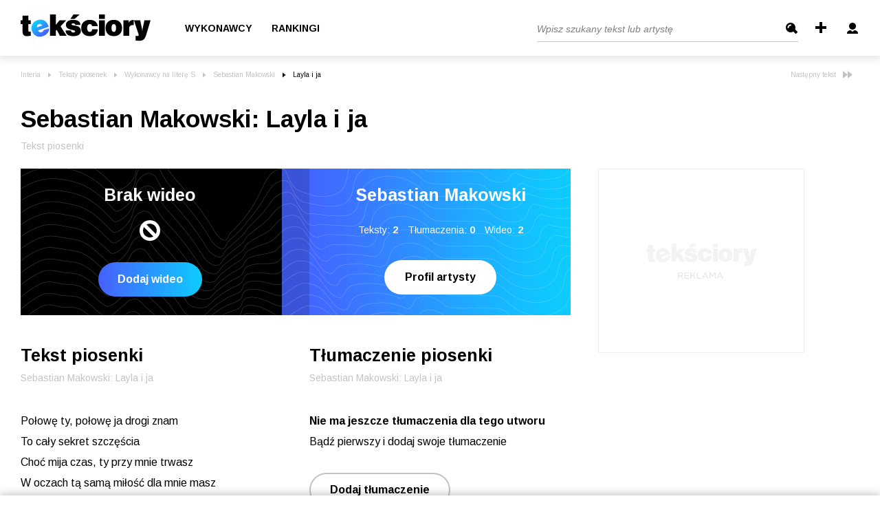

--- FILE ---
content_type: image/svg+xml
request_url: https://teksciory.interia.pl/i/avatar_24.svg
body_size: 462
content:
<?xml version="1.0" encoding="utf-8"?>
<!-- Generator: Adobe Illustrator 25.0.1, SVG Export Plug-In . SVG Version: 6.00 Build 0)  -->
<svg version="1.1" id="Layer_1" xmlns="http://www.w3.org/2000/svg" xmlns:xlink="http://www.w3.org/1999/xlink" x="0px" y="0px"
	 viewBox="-10 -6 28 28" style="enable-background:new 0 0 28 28;" xml:space="preserve">
<path d="M3,5c0-2.8,2.2-5,5-5s5,2.2,5,5s-2.2,5-5,5S3,7.8,3,5z M10.9,11c-0.2,0-0.5,0.1-0.6,0.2L8,13.1l-2.2-1.8
	C5.6,11.1,5.4,11,5.1,11C2.3,11,0,13,0,15.4V16h16v-0.6C16,13,13.7,11,10.9,11z"/>
</svg>


--- FILE ---
content_type: application/javascript
request_url: https://teksciory.interia.pl/js/common.js?v=151220201305
body_size: 19862
content:


$(document).ready(function () {

    $(function() {
        var places = {
           'ad-watermark': false,
           'ad-1x1': false,
           'ad-1x1_2': false,
        };
        addEventListener("Inpl.Uanc.Config", onConfigLoad);
        function onConfigLoad(ev) {
           console.log('Inpl.Uanc.Config', ev);
           var slots = ((ev || {}).detail || {}).slots || [],
              names;
           names = slots.map(function(slot){
              return slot.name|| '';
           });
           findPlaces().each(function(){
              var id = $(this).prop('id'),
                 name = i2n(id),
                 visible = (-1 !== names.indexOf(name));
              if(!visible){
                 id && toggle(id, visible);
              }
           });
        }
        function findPlaces(){
           return $('div[id*=ad-]').filter(function(){
              return i2p($(this).prop('id'));
           });
        }
        function i2p(id){
           if(id.match(/^ad-view-/))return false;
           if(places[id] === false)return false;
           return (!places[id] || places[id] === true) ? id.replace(/^ad-/, '') : places[id];
        }
        function i2n(id){
           return id.replace(/^ad-(view-)?/, '');
        }
        function toggle(id, state){
           var $el = $('#'+id);
           $el.closest('.slotCol').toggle(!!state);
        }
    });

    // header 
    $(function() {
        function initAfterScroll () {
            if ($(this).scrollTop() >= 10) { 
                $('.mainHeader').addClass('-sm');
                return;
            } else {
                $('.mainHeader').removeClass('-sm');
                return;
            }
        }
        initAfterScroll();
        $(window).scroll(initAfterScroll);
    });

    // password visibility 
    $(function() {
        $('.togglePasswordVisibility').click(function () {
            $(this).toggleClass('-visible');
            var input = $(this).closest('.form--group').find('input');
            input.attr('type') === 'password' ? input.prop('type', 'text') : input.prop('type', 'password');
        });
    });

    // handle close tooltip
    $(document.body).click(function (e) {
		if (!$(e.target).hasClass('handleTargetVisibility') && !$(e.target).hasClass('user--details--box') && !e.target.closest('.translationsList') && !e.target.closest('.headerLinks') && !e.target.closest('.newsMoreBoxContainer') && !e.target.closest('.handleTargetVisibility') && !e.target.closest('.user--details--box') && !e.target.closest('.mobileSearchTarget')) {
            if ($('.mobileSearchTarget').attr('style')) {
                $('.mobileSearchTarget').hide();
            }
            
			$('.sortTooltip_1').hide();
			$('.sortTooltip_2').hide();
			$('.other--translations').slideUp();
            $('.user--details--box').hide();
            $('.newsMoreBox').hide();
            $('.newsMoreLink').removeClass('-opened');
            $('.mainHeader').removeClass('-opened');
            $('.burger--component').removeClass('-opened');
			$('.available--translations').removeClass('up').addClass('down');
			$('.handleTargetVisibility.grey--tab').removeClass('-opened');
			$('.handleTargetVisibility').removeClass('-opened');
		}
	});


    // handle desktop drag 
    $(function() {
        var slider = document.querySelector('.alphabet--letters--container');
        var isDown = false;
        var startX;
        var scrollLeft;

        if (!slider) {
            return;
        }

        slider.addEventListener('mousedown', function (e) {
            isDown = true;
            startX = e.pageX - slider.offsetLeft;
            scrollLeft = slider.scrollLeft;
        });
        slider.addEventListener('mouseleave', function () {
            isDown = false;
            slider.classList.remove('active');
            });
            slider.addEventListener('mouseup', () => {
            isDown = false;
            slider.classList.remove('active');
        });
        slider.addEventListener('mousemove', function(e) {
            if(!isDown) return;
            e.preventDefault();
            var x = e.pageX - slider.offsetLeft;
            var walk = (x - startX) * 1; //scroll-fast
            slider.scrollLeft = scrollLeft - walk;
            slider.classList.add('active');
        });
    });

    // captcha autocomplete off 
    $(function() {
        $('input[name="captcha[input]"]').each(function () {
            $(this).attr('autocomplete', 'off');
        });
    });

    // target visibility 
    $(function() {
        $('.handleTargetVisibility').click(function (e) {
            e.preventDefault();
            var target = $(this).data('target');
            $('.'+target).toggle();
            if ($(this).hasClass('burger--component')) {
                $('.mainHeader').toggleClass('-opened');
            }
            $(this).toggleClass('-opened');
        });	
    });

    // target visibility 
    $(function() {
        $('.newsMoreLink').click(function (e) {
            e.preventDefault();
            var target = $(this).data('target');
            $('.'+target).toggle();
            $(this).toggleClass('-opened');
            //$('.mainHeader').toggleClass('-opened');
        });	
    });

    // target visibility 
    $(function() {
        $('.reportAbuse').click(function (e) {
            e.preventDefault();
            $('#abuseiframe').attr('src', $(this).attr('href'));
            $('#abuseiframe').css('height', '645px');
            $('#abuseipopup').show();
            $('body').css('overflow', 'hidden');
        });
    
        $('.closePopup').click(function(e) {
            e.preventDefault();
            $(this).closest('.popup--component').hide();
            $('body').removeAttr('style');
        });	
    });

    // toggle containers 
    $(function() {
        function handleMobileElementsVisibility() {
            if (window.matchMedia("(max-width: 767px)").matches && !$('.mobileHidden').hasClass('-active')) {
                $('.mobileHidden').css('display', 'none');
            } else {
                $('.mobileHidden').removeAttr('style');
            }

            if (window.matchMedia("(min-width: 768px)").matches ) {
                $('.mobileHidden').removeClass('-active');
                $('.lyricContainer').show();
                $("a[data-target='lyricContainer']").addClass('-active');
                $("a[data-target='originalLyricContainer']").removeClass('-active');
            }
        }

        handleMobileElementsVisibility();
        $(window).resize(handleMobileElementsVisibility);
        
        
        $('.handleContainerVisibility').click(function (e) {
            e.preventDefault();
            var target = $(this).data('target');
            $('.targetContainer').hide();
            $('.'+target).show();
            $('.'+target).addClass('-active');
            $('.handleContainerVisibility').removeClass('-active');
            $(this).addClass('-active');
        });
    });

    // post messages 
    $(function() {
        var eventMethod = window.addEventListener
			? "addEventListener"
			: "attachEvent";
            var eventer = window[eventMethod];
            var messageEvent = eventMethod === "attachEvent"
                ? "onmessage"
                : "message";

            eventer(messageEvent, function (e) {
                
                // if (e.origin !== 'http://the-trusted-iframe-origin.com') return;
                
                if (e.data === "hideabusepopup" || e.message === "hideabusepopup") {
                    $('#abuseipopup').hide();
                    $('body').removeAttr('style');
                }

                if (e.data === "gohomepageabusepopup" || e.message === "gohomepageabusepopup") {
                    window.location.href = e.origin;
                }

                if (e.data === "gohomepage" || e.message === "gohomepage") {
                    window.location.href = '/';
                }

                if (e.data === "gologinpage" || e.message === "gologinpage") {
                    window.location.href = '/common/loginpage';
                }

                if (e.data.login) {
                    $('.inpl-tout').hide();
                    $('.dfp_gora_srodek').hide();
                    $('.inpl-tout-body').css('padding-bottom', 0);
                    $('.burger--component').removeClass('-opened');
                    $('.burgerTargetBox').hide();
                    $('.page--register').addClass('-loginpopup');
                    $('.mainContent').hide();
                    $('#mask').hide();
                    $('.loginHeader').show();
                    $('.loginBoxContainer iframe').height(e.data.login);
                    $("html, body").scrollTop(0);
                }

                if (e.data === "hideUserPanelTab" || e.message === "hideUserPanelTab") {
                    $('.userInfoToggler').removeClass('-opened');
                    $('.userMoreInfoBox').slideUp();
                }

                if (e.data.abuseheight) {
                    $('#abuseiframe').height(e.data.abuseheight);
                }

                if (e.data.avatarheight) {
                    $('#addavatar iframe').height(e.data.avatarheight);
                }

                if (e.data.removeAccount) {
                    $('.removeAccount').height(e.data.removeAccount);
                }

                if (e.data === "hideavatarpopup" || e.message === "hideavatarpopup") {
                    $('#addavatar').hide();
                }
            });
    });

    // handle go to previous page 
    $(function() {
        $('.goToPrevPage').click(function () {
            history.go(-1)
        });

        // add text 
        var backUrl;
        $('.addLyric').click(function() {
            backUrl = window.location.href;
            _setCookie('addTextBackUrl', backUrl, 365);
        });
    });

    function _setCookie(cname, cvalue, exdays) {
        var d = new Date();
        d.setTime(d.getTime() + (exdays*24*60*60*1000));
        var expires = "expires="+ d.toUTCString();
        document.cookie = cname + "=" + cvalue + ";" + expires + ";path=/";
    }

    // llo 
    $(function() {
        var lazyLoadInstance = new LazyLoad({
            elements_selector: '.lazyLoad'
        });
    });

    // handle pagination display 
    $(function() {
        function handlePagination() {
            $('.paginationList').each(function() {
                var items = $(this).find('li').length;

                if (items > 5) {
                    var pagination = $(this);
                    var activeItem = pagination.find('li.-active');
                    var activeItemPosition = activeItem.index();
                    var dotsBefore = $('<li class="item d-flex align-items-center dotsBefore">...</li>');
                    var dotsAfter = $('<li class="item d-flex align-items-center">...</li>');

                    pagination.find('li').hide();
                    activeItem.show();
                    var itemBefore = activeItemPosition-1;
                    var itemAfter = activeItemPosition+1;
                    var lastItem = items;

                    if (activeItemPosition > 0 && window.matchMedia("(min-width: 480px)").matches) {
                        pagination.find('li').eq(itemBefore).show();
                    }

                    if (window.matchMedia("(min-width: 480px)").matches) {
                        pagination.find('li').eq(itemAfter).show();
                    }

                    if (activeItemPosition == 0) {
                        pagination.find('li').eq(itemAfter).show();
                        pagination.find('li').eq(itemAfter+2).after(dotsAfter);
                        
                        if (window.matchMedia("(min-width: 480px)").matches) {
                            pagination.find('li').eq(itemAfter+2).show();
                        }
                    }

                    if (activeItemPosition == lastItem-1) {
                        pagination.find('li').eq(itemBefore).show();
                        if (window.matchMedia("(min-width: 480px)").matches) {
                            pagination.find('li').eq(itemBefore-1).show();
                            pagination.find('li').eq(itemBefore-2).show();
                        }
                        pagination.find('li').eq(itemBefore-3).after(dotsAfter);
                    }

                    if (activeItemPosition == lastItem-2) {
                        if (window.matchMedia("(min-width: 480px)").matches) {
                            pagination.find('li').eq(itemBefore-1).show();
                        }
                        pagination.find('li').eq(itemBefore-2).after(dotsAfter);
                    }

                    if (activeItemPosition < 2 && window.matchMedia("(min-width: 480px)").matches) {
                        pagination.find('li').eq(itemAfter+1).show();
                    }

                    if (activeItemPosition < items-2 && activeItemPosition > 0) {
                        pagination.find('li').eq(itemAfter).after(dotsAfter);
                    }

                    if (activeItemPosition == 1) {
                        pagination.find('li').eq(itemAfter+2).after(dotsAfter);
                    }
                    
                    pagination.find('li').eq(lastItem).show();
                    pagination.find('li').eq(0).show();

                    if (activeItemPosition > 2 && window.matchMedia("(min-width: 480px)").matches && activeItemPosition < items-2) {
                        pagination.find('li').eq(itemBefore).before(dotsBefore);
                    }

                    if (activeItemPosition == lastItem-3 && window.matchMedia("(min-width: 480px)").matches) {
                        activeItem.next().next().remove();
                    }
                    
                }
            });
        }

        handlePagination();

        $(window).resize(function () {
            if (window.matchMedia("(max-width: 479px)").matches) {
                $('.dotsBefore').removeClass('d-flex').hide();
                
                if ($('.paginationList .item.-active').index() != 0) {
                    $('.paginationList .item.-active').next().hide();
                }
                if ($('.paginationList .item.-active').index() != 1) {
                    $('.paginationList .item.-active').prev().hide();
                }
                if ($('.paginationList .item.-active').index() == 0) {
                    $('.paginationList .item.-active').next().next().hide();
                    $('.paginationList .item.-active').next().next().next().hide();
                }
                if ($('.paginationList .item.-active').index() == 1) {
                    $('.paginationList .item.-active').next().hide();
                    $('.paginationList .item.-active').next().next().hide();
                }
            }
        });
        
    });

    // floating ads 
    $(function() {
        
        $(window).scroll(function () {
            if (window.matchMedia("(min-width: 1000px)").matches) {
                floatingAds();
            } else {
                $('.adFloatingItem').removeAttr('style');
            }
        });
        $(window).resize(function () {
            if (window.matchMedia("(min-width: 1000px)").matches) {
                floatingAds();
            } else {
                $('.adFloatingItem').removeAttr('style');
            }
        });
        
        if (window.matchMedia("(min-width: 1000px)").matches) {
            floatingAds();
        }

        function floatingAds() {
            $('.adFloatingItem').each(function () {
                var target = $(this).data('container');
                target = $('div[data-ad-container="'+ target +'"]');

                if (!target.length) {
                    return;
                }
                
                adHeight = $(this).height();
                var containerOffsetTop = target.offset().top;
                var containerOffsetLeft = target.offset().left;
                var containerPositionTop = target.position().top;
                var containerOffsetBottom = containerOffsetTop + target.height();
                var containerPositionBottom = containerPositionTop + target.height();
                var containerWidth = target.width();
                var parentWidth = $(this).parent().width();
                var headerHeight = 60;
                var scrollTop = $(window).scrollTop();
                if (window.matchMedia("(min-width: 1280px)").matches) {
                    var gutter = 40;
                } else {
                    var gutter = 20;
                }

                if (adHeight > target.height()) {
                    target.height(adHeight)
                    return;
                }

                $(this).css({
                    'top': containerPositionTop,
                    'position': 'absolute',
                    'right': gutter/2,
                    'left': gutter/2
                });

                if (scrollTop + headerHeight > containerOffsetTop && scrollTop + headerHeight + adHeight <= containerOffsetBottom) {
                    $(this).css({
                        'top': headerHeight,
                        'position': 'fixed',
                        'left': containerOffsetLeft + containerWidth + gutter,
                        'right': 'auto',
                        'width': parentWidth
                    });
                } 
                
                if (scrollTop + headerHeight + adHeight > containerOffsetBottom) {
                    $(this).css({
                        'top': containerPositionBottom - adHeight,
                        'position': 'absolute',
                        'right': gutter/2,
                        'left': gutter/2
                    });
                }
            });
        }
    });
    $(function() {
        if(typeof googletag !== "undefined") {
            googletag.cmd.push(function() {
                googletag.pubads().addEventListener('slotRenderEnded', function(event) {
                    console.log('event:',event)
                    console.log('empty:',event.isEmpty)
                    var slotId = event.slot.getSlotElementId();
                    console.log(slotId);
                    //if(slotId === "ad-gora_srodek" || "ad-box_300x250_google" || "ad-gora_srodek" || "ad-box300x250" || "ad-right_ec_1" || "ad-right_ec_2" || "ad-right_ec_3" || "ad-right_ec_4" ) {
                        if(event.isEmpty === false) {
                            var element = $('#'+slotId);
                            var parent = element.parents('.advert-200-box');
                            if (!parent) {
                                return;
                            }
                            parent.addClass('-loaded');
                            $(window).trigger('resize');
                            setTimeout(function(){
                                parent.addClass('-timeout');
                            },500)
                        }
                    //}
                    /*
                    if(slotId === "ad-m_rectangle") {
                        if(event.isEmpty === false) {
                            var element = $('#'+slotId);
                            var parent = element.parents('.mobile--ad');
                            parent.addClass('-loaded');
                            setTimeout(function(){
                                parent.addClass('-timeout');
                            },500)
                        }
                    } 
                    */           
                });
            });
        } 
    });    

    
});

--- FILE ---
content_type: application/javascript
request_url: https://teksciory.interia.pl/js/lyric.js
body_size: 12692
content:
$(function() {
	$("#commentformcont form").submit(onFormSubmit);
	$("#commentForm_FormField_captcha").before('<a href="#" id="captcharefresh"><img src="/i/refresh.png" width="41" height="41" alt="odśwież" /></a>');
	$("#commentForm_FormField_captcha[type='text']").prependTo($("#commentForm_FormField_captcha").parent());
	$("#captcharefresh").click(function(evt) {
		evt.preventDefault();
		$.post("/index/cr/c/8", function(data) {
			$("#commentForm .FormRowCaptcha img:first").attr("src", data.src);
			$("#commentForm_FormField_captcha[type=hidden]").attr("value", data.id);
		});
	});
	checkCommentLength($("#commentformcont"));
	$(".addComment").click(function(evt) {
		evt.preventDefault();
		if(commentFormHtml != '') {
			$("#commentformwrap").html(commentFormHtml);
			$("#commentformcont form").submit(onFormSubmit);
		}
		$("#commentformcont").show();
		resizeMainCont();
		$("html,body").animate({ scrollTop: $("#commentformcont").offset().top }, { duration: "slow", easing: "swing"});
	});
	$("#filter").change(function(evt) {
		$("#commentslistcont").load("/lyric/comments?lid=" + lyricId + "&sort=" + $(".navigation ul li.active a").data("type") + "&filter=" + $(this).val(), function() {
			resizeMainCont();
			attachCommentsListEvents();
		});
	});
	$(".navigation ul li .filter").click(function(evt) {
		evt.preventDefault();
		var val = $(this).data("type");
		var activeLink = $(this).text();
		$(this).closest('div').find('.handleTargetVisibility').text(activeLink);
		$("#commentslistcont").load("/lyric/comments?lid=" + lyricId + "&sort=" + $(".navigation ul li.active a").data("type") + "&filter=" + val, function() {
			attachCommentsListEvents();
		});
	});
	$(".navigation ul li a:not(.filter)").click(function(evt) {
		evt.preventDefault();
		$(".navigation ul li").removeClass("active");
		$(this).parent().addClass("active");
		var activeLink = $(this).text();
		$(this).closest('div').find('.handleTargetVisibility').text(activeLink);
		$("#commentslistcont").load("/lyric/comments?lid=" + lyricId + "&sort=" + $(this).data("type") + "&filter=" + $("#filter").val(), function() {
			resizeMainCont();
			attachCommentsListEvents();
		});
	});
	attachCommentsListEvents();

	$(".rateUp, .rateDown").click(function(evt) {
		evt.preventDefault();
		if($(this).hasClass("voted")) {
			return;
		}
		$.post("/lyric/votelyric", { lid: lyricId, t: $(this).hasClass("rateUp") ? "up" : "down" }, function(data) {
			if(data.status == "OK") {
				$(".rateUp span.average").html(data.up);
				$(".rateDown span").html(data.down);
				$(".sum strong").html(data.sum);
				$(".rateUp, .rateDown").addClass("voted");
			}
		}, "json");
	});

	$(".translationsList .navigation").click(function(evt) {
		$('.other--translations').slideToggle();
		if($(".translationsList .navigation").hasClass("up")) {
			$(".translationsList .navigation").removeClass("up");
			$(".translationsList .navigation").addClass("down");
		} else {
			$(".translationsList .navigation").removeClass("down");
			$(".translationsList .navigation").addClass("up");
		}
	});

	$(".other--translations a.icon, .other--translations a.more").click(function(evt) {
		evt.preventDefault();

		$(".other--translations a.icon").removeClass("iconselected");
		var index = $(this).parent().index();
		$(".other--translations").each(function() {
			$(this).find('.item').eq(index).find('.icon').addClass("iconselected");
		})
		$(this).parents(".item").find("a.icon").addClass("iconselected");
		$(".translationitem").hide();
		$(".translation" + $(this).attr("rel")).show();
		$(".translation .menu a.abuse").attr("href", "/index/reportabuse/tid/" + $(this).attr("rel"));
		$("html,body").animate({ scrollTop: $(".translation" + $(this).attr("rel")).offset().top }, { duration: "slow", easing: "swing"});
		$(".other--translations").slideUp();
		$(".available--translations").removeClass("up").addClass("down");
	});

	prepareForm("commentformcont");

	$('#commentformcont form input[type="reset"]').click(function(evt) {
		$("#commentformcont").hide();
		resizeMainCont();
	});

	$('.btnToggleContainer').click(function () {
		var target = $(this).data('target');
		$('#lyrics-container').hide();
		$('#translation-container').hide();
		$('#'+target).show();
		$('.btnToggleContainer').removeClass('-active');
		$(this).addClass('-active');
	});

	$('.expandTrigger').click(function(){
		$(this).parent().prev('.seo--box').addClass('-expanded');
		return false;
	});

	countCommentCharacters();

});

function countCommentCharacters() {
	// comment typed characters
	$('.comment--form textarea').keyup(function () {
		var maxCharacters = 4000;
		var typedCharacters = $(this).val().length;
		$(this).closest('.comment--form').parent().find('.commentSignsCounter').text(maxCharacters-typedCharacters);
	});
}

function attachCommentsListEvents() {
	$(".removeReport").click(function(evt) {
		evt.preventDefault();
		$(this).addClass("removeReportProcessing");
		$.post("/lyric/reportcomment", { cid: $(this).attr("rel") }, function(data) {
			if(data.status == "OK") {
				$(".removeReportProcessing").html("Zgłoszenie dodane");
				$(".removeReportProcessing").removeClass("removeReportProcessing");
			}
		}, "json");
	});

	$(".voteUp a, .voteDown a").click(function(evt) {
		evt.preventDefault();
		if($(this).hasClass("voted")) {
			return;
		}
		$(this).addClass("voteProcessing");
		$.post("/lyric/votecomment", { cid: $(this).attr("rel"), t: $(this).parent().hasClass("voteUp") ? "up" : "down" }, function(data) {
			if(data.status == "OK") {
				var currentVotes = parseInt($(".voteProcessing").parent().find("span").html());
				$(".voteProcessing").parent().find("span").html(currentVotes + 1);
				$(".voteProcessing").addClass("voted");
				$(".voteProcessing").removeClass("voteProcessing");
			}
		}, "json");
	});

	$("#subcommentformcont form").submit(function(evt) {
		evt.preventDefault();
		$.post("/lyric/addcomment", $("#subcommentformcont form").serialize(), function(data) {
			if(data.status == "OK") {
				$("#subcommentformcont").hide();
				$("#subcommentmsg").html('<div class="break20"></div><div class="commentAdded"><strong class="description--component  text--dark">Dziękujemy za komentarz</strong><span>Twój komentarz czeka na publikację</span><div class="description--component mt-4 pt-2">Redakcja TEKSCIORY.pl nie ponosi odpowiedzialności za tresć wypowiedzi zawartych w komentarzach użytkowników. Ponadto redakcja TEKSCIORY.PL zastrzega sobie prawo do zablokowania dostępu do dodanego przez użytkownika komentarza, w szczególności w związku z otrzymaniem wiarygodnej informacji lub urzędowego zgłoszenia w zakresie niezgodnosci komentarza z obowiązującymi przepisami prawa lub też w związku z zamieszczeniem treści naruszających normy obyczajowe, wzywających do nienawiści rasowej, etnicznej, wyznaniowej, propagujących przemoc czy naruszających zasady współżycia społecznego.</div></div>');
			} else {
				$("#subcommentmsg").html('<div class="errorBox error--box _text-center">Aby dodać komentarz, należy uzupełnić formularz</div><div class="break9"></div>');
				$("#subcommentformcont .FormRowCaptcha img:first").attr("src", data.src);
				$("#subCommentForm_FormField_captcha[type=hidden]").attr("value", data.id);
			}
		}, "json");
	});
	$("#subCommentForm_FormField_captcha").before('<a href="#" id="captcharefreshsub"><img src="/i/refresh.png" width="41" height="41" alt="odśwież" /></a>');
	$("#subCommentForm_FormField_captcha[type='text']").prependTo($("#subCommentForm_FormField_captcha").parent());
	$("#captcharefreshsub").click(function(evt) {
		evt.preventDefault();
		$.post("/index/cr/c/8", function(data) {
			$("#subCommentForm .FormRowCaptcha img:first").attr("src", data.src);
			$("#subCommentForm_FormField_captcha[type=hidden]").attr("value", data.id);
		});
	});

	checkCommentLength($("#subcommentformcont"));

	$(".reply").click(function(evt) {
		evt.preventDefault();
		$("#commentslistcont").load("/lyric/comments?lid=" + lyricId + "&cid=" + $(this).attr("rel") + "&sort=" + $(".navigation ul li.active a").data("type") + "&filter=" + $("#filter").val(), function() {
			// resizeMainCont();
			countCommentCharacters();
			attachCommentsListEvents();
			prepareForm("subcommentformcont");
			$('#subcommentformcont form input[type="reset"]').click(function(evt) {
				$("#subcommentformcont").hide();
			});
			$('.notLoggedInfo .login').click(function (e) {
				e.preventDefault();
				var src = '/common/loginboxframe?referer='+window.location.pathname;
				$("#loginboxframe").attr("src", src);
				$('#loginBox').show();
			});
		});

		$('input[name="captcha[input]"]').attr('autocomplete', 'off');
	});
}

function onFormSubmit(evt) {
	evt.preventDefault();
	$.post("/lyric/addcomment", $("#commentformcont form").serialize(), function(data) {
		if(data.status == "OK") {
			$("#commentformcont").hide();
			$("#commentmsg").html('<div class="break20"></div><div class="commentAdded paragraph--component mt-5"><strong>Dziękujemy za komentarz <br/></strong><span>Twój komentarz czeka na publikację</span><div>Redakcja TEKSCIORY.pl nie ponosi odpowiedzialności za tresć wypowiedzi zawartych w komentarzach użytkowników. Ponadto redakcja TEKSCIORY.PL zastrzega sobie prawo do zablokowania dostępu do dodanego przez użytkownika komentarza, w szczególności w związku z otrzymaniem wiarygodnej informacji lub urzędowego zgłoszenia w zakresie niezgodnosci komentarza z obowiązującymi przepisami prawa lub też w związku z zamieszczeniem treści naruszających normy obyczajowe, wzywających do nienawiści rasowej, etnicznej, wyznaniowej, propagujących przemoc czy naruszających zasady współżycia społecznego.</div></div>');
		} else {
			$("#commentmsg").html('<div class="errorBox error--box _text-center">Aby dodać komentarz, należy uzupełnić formularz</div><div class="break9"></div>');
			$("#commentformcont .FormRowCaptcha img:first").attr("src", data.src);
			$("#commentForm_FormField_captcha[type=hidden]").attr("value", data.id);
		}
		resizeMainCont();
	}, "json");
}

function prepareForm(container) {
	var notLoggedText = "";
	var userAvatarPath = "";
	var loggedUserName = "";
	if(notLoggedText) {
		$('#' + container).prepend('<div class="break9"></div>' + notLoggedText);
	} else {
		$('#' + container + ' .username').text(loggedUserName);
	}
	if(userAvatarPath) {
		$('#' + container + ' .image').css({'backgroundImage': 'url(' + userAvatarPath + ')'});
	}
	$('#' + container + ' .FormRow_requiresLabel').html($('#' + container + ' .FormRow_requiresLabel label').html());
	var submit = $('#' + container + ' .form input[type="submit"]');
	submit.parent().append('<div class="commentSubmit"></div>');
	var cont = submit.parent().find('.commentSubmit');
	cont.html(submit);
	cont.append('<input type="reset" value="Anuluj" />');
}

var maxCommentChars = 4000;
function checkCommentLength(container) {
	container.find("textarea").keyup(function(evt) {
		var charsLeft = maxCommentChars - $(this).val().length;
		if(charsLeft < 0) {
			charsLeft = 0;
			$(this).val($(this).val().substr(0, maxCommentChars));
		}
		container.find(".lettersLeft span").text(charsLeft);
	});
}

function handleSearchInReferrer(lyricId) {
    var referrerUrl = parseUrl(document.referrer);
    var searchQuery = false;
    //internal recipes search
    if ( referrerUrl.host.indexOf('www.google') != -1  && referrerUrl.query.q ) { //from google
        searchQuery = referrerUrl.query.q;
    }

    if ( searchQuery ) {
        var tsq = decodeURIComponent((searchQuery).replace(/\+/g, '%20'));
        if ( tsq.indexOf('http:') != -1 ) {
            searchQuery = false;
        } else if ( tsq.indexOf('https:') != -1 ) {
            searchQuery = false;
        } else {
            var t = jQuery.trim(tsq);
            if ( t.indexOf('www.') == 0 ) {
                searchQuery = false;
            }
        }
    }

    if ( searchQuery ) {
        $.post("/lyric/splog/", { query: searchQuery, lid: lyricId });
    }
}

function parseUrl(url) {
    var el = document.createElement('a');
    el.href = url;
    query    = el.search;
    queryObj = {};
    if ( query.length && query[0] == '?' )
        query = query.substr(1);
    if ( query.length ) {
        var queryA = query.split('&');
        for(var i=0; i<queryA.length; i++) {
            var queryEqA = queryA[i].split('=');
            if ( queryEqA.length == 2 ) //only key,value pairs
                queryObj[ queryEqA[0] ] = queryEqA[1];
        }
    }
    //we don't support user, pass
    return {
        'scheme' : el.protocol,
        'host'   : el.hostname,
        'port'   : el.port,
        'path'   : el.pathname,
        'query'  : queryObj,
        'fragment' : el.hash
    };
}


--- FILE ---
content_type: application/javascript
request_url: https://teksciory.interia.pl/js/login.js?v=151220201305
body_size: 2680
content:
function showLoggedInfo(userName, userAvatarPath) {
	userName = userName.replace(/\+/g, ' ');
	if(userName.length > 20) {
		userName = userName.substr(0, 17) + "...";
	}
	$(".headerLinks").html('<div class="logged user--logged--header d-none d-lg-block"><div class="user--logged--avatar image lazyLoad handleTargetVisibility  ' + (userAvatarPath == '/i/avatar_50.png' || userAvatarPath == '/i/avatar_50.svg' ? '-default' : '') + '" data-target="loggedAvatarBox" ' + (userAvatarPath ? ' data-bg="' + userAvatarPath.replace('_50.', '_24.').replace(/&/g, "&amp;").replace(/</g, "&lt;").replace(/>/g, "&gt;") + '"' : '') + '></div>\n\
		<div class="newline user--details--box loggedAvatarBox"><a href="/user/profilelyrics" class="link"><img data-src="/i/icon-user-grey.svg" class="icon lazyLoad" />Mój profil</a><a href="/user/settingsdata" class="link"><img data-src="/i/icon-settings.svg" class="icon lazyLoad" />Ustawienia</a><a href="/user/logout" class="link"><svg width="16" class="icon" version="1.1" id="Layer_1" xmlns="http://www.w3.org/2000/svg" xmlns:xlink="http://www.w3.org/1999/xlink" x="0px" y="0px" viewBox="0 0 16 16" style="enable-background:new 0 0 16 16;" xml:space="preserve"><path fill="#808080" class="st0" d="M4,12h3v4H0V0h7v4H4V12z M16,8l-6-6v4H7v4h3v4L16,8z"/></svg>Wyloguj się</a></div></div>');

	$('.burgerTargetBox').html('<div class="user"><div class="icon ' + (userAvatarPath == '/i/avatar_50.png' || userAvatarPath == '/i/avatar_50.svg' ? '-default' : '') + '" '+ (userAvatarPath ? ' style="background-image: url(' + userAvatarPath.replace('_50.', '_24.').replace(/&/g, "&amp;").replace(/</g, "&lt;").replace(/>/g, "&gt;") + ')"' : '') + '></div>' + userName +'</div><a href="/user/profilelyrics" class="link"><img src="/i/icon-user-grey.svg" class="icon">Mój profil</a><a href="/user/settingsdata" class="link"><img data-src="/i/icon-settings.svg" class="icon lazyLoad">Ustawienia</a><a href="/user/logout" class="link -border"><svg width="16" class="icon" version="1.1" id="Layer_1" xmlns="http://www.w3.org/2000/svg" xmlns:xlink="http://www.w3.org/1999/xlink" x="0px" y="0px" viewBox="0 0 16 16" style="enable-background:new 0 0 16 16;" xml:space="preserve"><path fill="#808080" class="st0" d="M4,12h3v4H0V0h7v4H4V12z M16,8l-6-6v4H7v4h3v4L16,8z"/></svg>Wyloguj się</a><a href="/wykonawcy-alfabetycznie" class="link"><img src="/i/icon-artists.svg" alt="" class="icon">Wykonawcy</a><a href="/rankingi" class="link"><img data-src="/i/icon-ranking.svg" alt="" class="icon lazyLoad">Ranking</a>');
}

function showLoginInfo() {
	$(".headerLinks").html('<div class="d-none d-lg-block"><a href="/common/loginpage" id="login" class="login icon--login" title="Zaloguj się"><img src="/i/avatar_24.svg" class="img-fluid" /></a></div>');
}